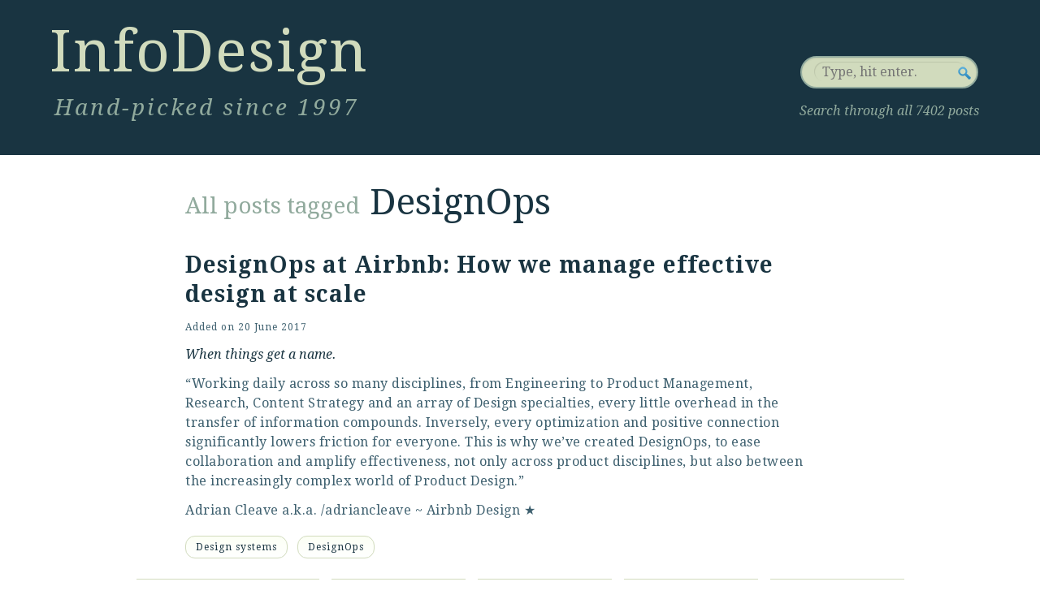

--- FILE ---
content_type: text/html; charset=UTF-8
request_url: https://informationdesign.org/tag/designops/
body_size: 3259
content:
<!DOCTYPE html>
<?
/* @since Twenty Ten 1.0 * Adjusted by PJB 
 * DELTA 17.Jan.02016: * Add meta elements * Delete RDF * Cleanup of header * Major rework on header * New search box
 * Grid fine-tuning * Add page styling.css * Change main nav * Change pod of linked files
 * Adding Modernizr 2.0.6; * Implementing AnimaSearch
 * FrontalLobe 2016
 */ ?>
<html lang="en-US">

<head>

  <title>DesignOps | InfoDesign.25</title>

    <link rel="profile" href="https://gmpg.org/xfn/11" />

    <!-- ALL META ELEMENTS -->
    <meta charset="UTF-8" />
    <meta name="language" content="en" />
    <meta name="keywords" content="information design, information architecture, interaction design, user experience, experience design">
    <meta name="description" content="InfoDesign: Hand-picked since 1997 - Sharing knowledge is better than having it">
    <meta name="author" content="Peter J. Bogaards">
    <meta property="og:type" content="website" />
    <meta property="og:title" content="InfoDesign: Hand-picked since 1997" />
    <meta property="og:description" content="InfoDesign: Hand-picked since 1997 - Sharing knowledge is better than having it" />
    <meta property="og:url" content="https://www.informationdesign.org" />
    <meta property="og:image" content="https://informationdesign.org/wp-content/themes/FrontalLobe2016/images/infodesign-diamond.png"/>

    <!-- STYLESHEETS DELTAS
    * 17.Nov.02012: Addition of extra stylesheet 960gs 16 columns ~ http://960.gs/ -->
    <link rel="stylesheet" type="text/css" media="all" href="/wp-content/themes/FrontalLobe2016/css/reset.css" />
    <!-- <link rel="stylesheet" type="text/css" media="all" href="/wp-content/themes/FrontalLobe2016/css/test.css" /> -->
    <link rel="stylesheet" type="text/css" media="all" href="/wp-content/themes/FrontalLobe2016/css/960gridsystemNG.css" />

    <!-- Base stylesheets -->
    <link rel="stylesheet" type="text/css" media="all" href="/wp-content/themes/FrontalLobe2016/css/base_style.css" />
    <link rel="stylesheet" type="text/css" media="all" href="/wp-content/themes/FrontalLobe2016/css/art_pagestyle.css" />

    <!-- Stylesheet Subscription Form -->
    <link rel="stylesheet" href="/wp-content/themes/FrontalLobe2016/css/subform.css" />

    <!-- Stylesheet for new search box 
    <link rel="stylesheet" href="/wp-content/themes/FrontalLobe2016/css/pagenotfound.css" type="text/css" />-->
    <!-- Stylesheet experiment Animated Search Field 
    <link rel="stylesheet" href="/wp-content/themes/FrontalLobe2016/css/searchstyle.css?v=2" />-->

    <!-- Stylesheet Typography -->
    <link rel="stylesheet" type="text/css" href="https://fonts.googleapis.com/css?family=Droid+Serif" />
    <link rel="stylesheet" type="text/css" href="https://fonts.googleapis.com/css?family=Droid+Serif:italic" />
    <link rel="stylesheet" type="text/css" href="https://fonts.googleapis.com/css?family=Droid+Serif:bold" />
    <link rel="stylesheet" type="text/css" href="https://fonts.googleapis.com/css?family=Droid+Serif:bolditalic" />
    <link rel="pingback" href="https://informationdesign.org/xmlrpc.php" />

    <!-- Favicons -->
    <link href="/favicon.ico" type="image/ico" rel="shortcut icon" />
    <link href="/favicon.ico" type="image/x-icon" rel="shortcut icon" />
    <link rel="shortcut icon" href="/favicon.ico" />
    <!-- Favicon for Mac -->
    <link rel="icon" href="/favicon.ico" type="image/x-icon" />
    <link rel="shortcut icon" href="/favicon.ico" type="image/x-icon" />
    <!-- End Favicon for Mac -->

    
</head>


<body>

<!-- MASTHEAD OF INFODESIGN -->
<div class="masthead">
  <div class="masthead_left">
    <div class="site_title">
      <a href="/index.php">InfoDesign</a>
    </div><!-- end .site_title -->
    <div class="tagline_uxd">
      Hand-picked since 1997
    </div><!-- end .tagline_uxd -->
  </div><!-- end.masthead_left -->  
  <div class="masthead_right">
    <form id="searchForm" method="get" action="https://informationdesign.org/">
      <fieldset>
        <div class="searchinput">
          <input type="text" name="s" id="s" placeholder="Type, hit enter." />
        </div><!-- end .searchinput -->
        <input type="submit" id="searchSubmit" value="Search" />
      </fieldset>
    </form>
      <p class="search_space">Search through all 7402 posts</p>
  </div><!-- end.masthead_right -->
</div><!-- end.masthead -->

<div class="container_16">
<div class="clear"></div>
    <div class="grid_1">
      <p class="lorum">&nbsp;</p>
    </div><!-- end .grid_1 -->
    <div class="grid_13">
    <div id="main">
<!-- End_header.php -->

<!-- Begin_next_WP_template -->
<div id="container">
    <div id="content" role="main">
        <div class="arch_header">
			<div class="arch_title_prefix">
			All posts tagged </div><div class="arch_title">DesignOps</div></div>
<!-- loop.php -->




<!-- BEGIN POST ITEM -->
		<article id="post-34711" class="post-34711 post type-post status-publish format-standard hentry category-design-systems tag-designops">
	<h2 class="entry_title"><a href="https://airbnb.design/designops-airbnb/">DesignOps at Airbnb: How we manage effective design at scale</a></h2>
	<div class="entry-meta">
	    <span class="meta-prep meta-prep-author">Added on</span> <a href="https://informationdesign.org/designops-at-airbnb-how-we-manage-effective-design-at-scale/" title="11:21" rel="bookmark"><span class="entry-date">20 June 2017</span></a> <span class="author vcard"><a class="url fn n" href="https://informationdesign.org/author/admin/" title="View all posts by Peter Bogaards">Peter Bogaards</a></span>	</div><!-- .entry-meta -->
    <div class="entry-content">
        <p class="mytake">When things get a name.</p>
<p class="entry_body">&#8220;Working daily across so many disciplines, from Engineering to Product Management, Research, Content Strategy and an array of Design specialties, every little overhead in the transfer of information compounds. Inversely, every optimization and positive connection significantly lowers friction for everyone. This is why we’ve created DesignOps, to ease collaboration and amplify effectiveness, not only across product disciplines, but also between the increasingly complex world of Product Design.&#8221;</p>
<p class="entry_body">Adrian Cleave a.k.a. <a href="https://www.linkedin.com/in/adriancleave/">/adriancleave</a> ~ <a href="https://airbnb.design/">Airbnb Design</a> <a href="/parchive/020170620-DPS.htm" title="In case of linkrot">★</a></p>            </div><!-- .entry-content -->

<div class="entry-utility">
    
<ul class="post-categories">
<li class="cat_name">
        <a href="https://informationdesign.org/category/design-systems/" title="View all posts in Design systems" >Design systems</a>
        </li></ul>

													
						<ul class="tag_row"><li class="tag_item"> <a href="https://informationdesign.org/tag/designops/" rel="tag">DesignOps</a>					</ul>
				
							</div><!-- .entry-utility -->
		</article><!-- #post-## -->

		
	

			</div><!-- #content -->
		</div><!-- #container -->


	</div><!-- #main -->
    </div><!-- end .grid_13 -->

 <!-- should be .grid_2 but design bug. without border .grid_2- pjb -->
<div class="grid_1">
    <p class="lorum">&nbsp;</p>
</div><!-- end .grid_1 -->
   
    <div class="footer"><!-- #footer --> 
    <!-- TWITTER -->
        <div class="grid_4">
		
            <p class="follow_us"></p>
        </div><!-- end .grid_4 -->
    
<!-- NAV MENU -->
<div class="grid_3">
    <p class="stat_nav"><a href="/news-flashes">Newsletter</a></p>
</div><!-- end .grid_3 -->
<div class="grid_3">
    <p class="stat_nav"><a href="/archives">Archives</a></p>
</div><!-- end .grid_3 -->
<div class="grid_3">
    <p class="stat_nav"><a href="/contact">Contact</a></p>
</div><!-- end .grid_3 -->
<div class="grid_3">
    <p class="stat_nav"><a href="/about">About</a></p>
</div><!-- end .grid_3 -->
<!-- end NAV MENU -->

<!-- RSS -->
<div class="grid_4">

   
</div><!-- end .grid_4 -->
<!-- end RSS -->
    
<div class="grid_12">
    <p class="lorum">&nbsp;</p>
</div><!-- end .grid_12 -->
<div class="clear"></div>

<!-- MOTTO -->
<div class="grid_12">
  <div id="site-info">
      <p class="motto">"Sharing knowledge is better than having it."</p>
  </div><!-- #site-info -->
</div><!-- end .grid_12 -->
<!-- end MOTTO -->

<!-- WORDPRESS -->
        <div class="grid_4">
            <div id="site-generator">
                <a href="https://wordpress.org/" title="WordPress" rel="generator">
                   Proudly powered by WordPress
                </a>
            </div><!-- #site-generator -->
        </div><!-- end .grid_4 -->
        <div class="clear"></div>

		</div><!-- #footer -->
</div><!-- end .container_16 -->


<script type="speculationrules">
{"prefetch":[{"source":"document","where":{"and":[{"href_matches":"\/*"},{"not":{"href_matches":["\/wp-*.php","\/wp-admin\/*","\/wp-content\/uploads\/*","\/wp-content\/*","\/wp-content\/plugins\/*","\/wp-content\/themes\/FrontalLobe2016\/*","\/*\\?(.+)"]}},{"not":{"selector_matches":"a[rel~=\"nofollow\"]"}},{"not":{"selector_matches":".no-prefetch, .no-prefetch a"}}]},"eagerness":"conservative"}]}
</script>
<script type="text/javascript" src="https://informationdesign.org/wp-includes/js/jquery/jquery.min.js?ver=3.7.1" id="jquery-core-js"></script>
<script type="text/javascript" src="https://informationdesign.org/wp-includes/js/jquery/jquery-migrate.min.js?ver=3.4.1" id="jquery-migrate-js"></script>
<!-- Added Modernizr - PJB 22.Jan.02012 -->
<script type="text/javascript" src="https://informationdesign.org/wp-content/themes/FrontalLobe2016/js/modernizr.min.js"></script>

<script type="text/javascript" src="https://informationdesign.org/wp-content/themes/FrontalLobe2016/js/searchtermhigh.js"></script>
<!-- Follow Hovering from http://webdesignerwall.com/tutorials/jquery-tutorials-for-designers -->
<script type="text/javascript" src="https://informationdesign.org/wp-content/themes/FrontalLobe2016/js/followhovering.js"></script>

<!-- AnimaSearch - two .js files -->
<script type="text/javascript" src="https://informationdesign.org/wp-content/themes/FrontalLobe2016/js/jquery.color.js"></script>
<script type="text/javascript" src="https://informationdesign.org/wp-content/themes/FrontalLobe2016/js/script.js"></script>

<!--GOOGLE ANALYTICS CODE-->


</body>
</html>


--- FILE ---
content_type: text/css
request_url: https://informationdesign.org/wp-content/themes/FrontalLobe2016/css/960gridsystemNG.css
body_size: 1476
content:
/*
	Variable Grid System.
	Learn more ~ http://www.spry-soft.com/grids/
	Based on 960 Grid System - http://960.gs/

	Licensed under GPL and MIT.
*/

/*
  Forces backgrounds to span full width,
  even if there is horizontal scrolling.
  Increase this if your layout is wider.

  Note: IE6 works fine without this fix.
*/

/*
	Added to NG version 2 - Nov.22.02012 ~ PJB
*/

body {
  min-width: 960px;
}

/* Containers
----------------------------------------------------------------------------------------------------*/
.container_16 {
	margin-left: auto;
	margin-right: auto;
	width: 960px;
}

/* Grid >> Global
----------------------------------------------------------------------------------------------------*/
.grid_1,
.grid_2,
.grid_3,
.grid_4,
.grid_5,
.grid_6,
.grid_7,
.grid_8,
.grid_9,
.grid_10,
.grid_11,
.grid_12,
.grid_13,
.grid_14,
.grid_15,
.grid_16 {
	display:inline;
	float: left;
	position: relative;
	margin-left: 8px;
	margin-right: 7px;
}

.push_1, .pull_1,
.push_2, .pull_2,
.push_3, .pull_3,
.push_4, .pull_4,
.push_5, .pull_5,
.push_6, .pull_6,
.push_7, .pull_7,
.push_8, .pull_8,
.push_9, .pull_9,
.push_10, .pull_10,
.push_11, .pull_11,
.push_12, .pull_12,
.push_13, .pull_13,
.push_14, .pull_14,
.push_15, .pull_15,
.push_16, .pull_16 {
	position:relative;
}


/* Grid >> Children (Alpha ~ First, Omega ~ Last)
----------------------------------------------------------------------------------------------------*/
.alpha {
	margin-left: 0;
}

.omega {
	margin-right: 0;
}

/* Grid >> 16 Columns
----------------------------------------------------------------------------------------------------*/


.container_16 .grid_1 {
	width:45px;
}

.container_16 .grid_2 {
	width:105px;
}

.container_16 .grid_3 {
	width:165px;
}

.container_16 .grid_4 {
	width:225px;
}

.container_16 .grid_5 {
	width:285px;
}

.container_16 .grid_6 {
	width:345px;
}

.container_16 .grid_7 {
	width:405px;
}

.container_16 .grid_8 {
	width:465px;
	/*border: 1px solid #d5d5d5;*/
}

.container_16 .grid_9 {
	width:525px;
}

.container_16 .grid_10 {
	width:585px;
}

.container_16 .grid_11 {
	width:645px;
}

.container_16 .grid_12 {
	width:705px;
}

.container_16 .grid_13 {
	width:765px;
	/*border: 1px solid blue;*/
	/*background-color: red;*/
}

.container_16 .grid_14 {
	width:825px;
}

.container_16 .grid_15 {
	width:885px;
}

.container_16 .grid_16 {
	width:945px;
}




/* Prefix Extra Space >> 16 Columns
----------------------------------------------------------------------------------------------------*/
.container_16 .prefix_1 {
	padding-left:60px;
}

.container_16 .prefix_2 {
	padding-left:120px;
}

.container_16 .prefix_3 {
	padding-left:180px;
}

.container_16 .prefix_4 {
	padding-left:240px;
}

.container_16 .prefix_5 {
	padding-left:300px;
}

.container_16 .prefix_6 {
	padding-left:360px;
}

.container_16 .prefix_7 {
	padding-left:420px;
}

.container_16 .prefix_8 {
	padding-left:480px;
}

.container_16 .prefix_9 {
	padding-left:540px;
}

.container_16 .prefix_10 {
	padding-left:600px;
}

.container_16 .prefix_11 {
	padding-left:660px;
}

.container_16 .prefix_12 {
	padding-left:720px;
}

.container_16 .prefix_13 {
	padding-left:780px;
}

.container_16 .prefix_14 {
	padding-left:840px;
}

.container_16 .prefix_15 {
	padding-left:900px;
}



/* Suffix Extra Space >> 16 Columns
----------------------------------------------------------------------------------------------------*/
.container_16 .suffix_1 {
	padding-right:60px;
}

.container_16 .suffix_2 {
	padding-right:120px;
}

.container_16 .suffix_3 {
	padding-right:180px;
}

.container_16 .suffix_4 {
	padding-right:240px;
}

.container_16 .suffix_5 {
	padding-right:300px;
}

.container_16 .suffix_6 {
	padding-right:360px;
}

.container_16 .suffix_7 {
	padding-right:420px;
}

.container_16 .suffix_8 {
	padding-right:480px;
}

.container_16 .suffix_9 {
	padding-right:540px;
}

.container_16 .suffix_10 {
	padding-right:600px;
}

.container_16 .suffix_11 {
	padding-right:660px;
}

.container_16 .suffix_12 {
	padding-right:720px;
}

.container_16 .suffix_13 {
	padding-right:780px;
}

.container_16 .suffix_14 {
	padding-right:840px;
}

.container_16 .suffix_15 {
	padding-right:900px;
}



/* Push Space >> 16 Columns
----------------------------------------------------------------------------------------------------*/
.container_16 .push_1 {
	left:60px;
}

.container_16 .push_2 {
	left:120px;
}

.container_16 .push_3 {
	left:180px;
}

.container_16 .push_4 {
	left:240px;
}

.container_16 .push_5 {
	left:300px;
}

.container_16 .push_6 {
	left:360px;
}

.container_16 .push_7 {
	left:420px;
}

.container_16 .push_8 {
	left:480px;
}

.container_16 .push_9 {
	left:540px;
}

.container_16 .push_10 {
	left:600px;
}

.container_16 .push_11 {
	left:660px;
}

.container_16 .push_12 {
	left:720px;
}

.container_16 .push_13 {
	left:780px;
}

.container_16 .push_14 {
	left:840px;
}

.container_16 .push_15 {
	left:900px;
}



/* Pull Space >> 16 Columns
----------------------------------------------------------------------------------------------------*/
.container_16 .pull_1 {
	left:-60px;
}

.container_16 .pull_2 {
	left:-120px;
}

.container_16 .pull_3 {
	left:-180px;
}

.container_16 .pull_4 {
	left:-240px;
}

.container_16 .pull_5 {
	left:-300px;
}

.container_16 .pull_6 {
	left:-360px;
}

.container_16 .pull_7 {
	left:-420px;
}

.container_16 .pull_8 {
	left:-480px;
}

.container_16 .pull_9 {
	left:-540px;
}

.container_16 .pull_10 {
	left:-600px;
}

.container_16 .pull_11 {
	left:-660px;
}

.container_16 .pull_12 {
	left:-720px;
}

.container_16 .pull_13 {
	left:-780px;
}

.container_16 .pull_14 {
	left:-840px;
}

.container_16 .pull_15 {
	left:-900px;
}




/* `Clear Floated Elements
----------------------------------------------------------------------------------------------------*/

/* http://sonspring.com/journal/clearing-floats */

.clear {
  clear: both;
  display: block;
  overflow: hidden;
  visibility: hidden;
  width: 0;
  height: 0;
}

/* http://www.yuiblog.com/blog/2010/09/27/clearfix-reloaded-overflowhidden-demystified */

.clearfix:before,
.clearfix:after {
  content: '\0020';
  display: block;
  overflow: hidden;
  visibility: hidden;
  width: 0;
  height: 0;
}

.clearfix:after {
  clear: both;
}

/*
  The following zoom:1 rule is specifically for IE6 + IE7.
  Move to separate stylesheet if invalid CSS is a problem.
*/

.clearfix {
  zoom: 1;
}



--- FILE ---
content_type: text/css
request_url: https://informationdesign.org/wp-content/themes/FrontalLobe2016/css/art_pagestyle.css
body_size: 326
content:
/*
  Add page styling for page and infodesign articles
  Last delta: 15.dec.02012
  */

h1.entry_title {
	/*border: solid 1px #d5d5d5;*/
	font: 28px/50px 'Droid Serif';
	color: #193441;
	letter-spacing: 1px;
	margin: 0 0 12px;
	padding: 0 0 0;
}


h3.subheading {
	/*border: solid 1px #d5d5d5;*/
	font: 28px 'Droid Serif';
	color: #91AA9D;
	letter-spacing: 1px;
	margin: 0 0 12px;
	padding: 0;
}

p.art_par {
	font: normal 16px/28px 'Droid Serif';
	/*letter-spacing: 0.5px;*/
	padding-left: 0;
	color: #193441;
	text-align: left;
	margin-bottom: 12px;
	padding: 0;
}

h3.art_head {
	/*border: solid 1px #d5d5d5;*/
	font: normal 28px/36px 'Droid Serif';
	color: #193441;
	margin-top: 36px;
	margin-bottom: 12px;
	padding: 0;
}

--- FILE ---
content_type: text/css
request_url: https://informationdesign.org/wp-content/themes/FrontalLobe2016/css/subform.css
body_size: 923
content:
/* Style sheet for subscription form InfoDesign
DELTA 02.Mar.02013: * Code cleanup * Styling
*/

.grid_10,
.grid_6
 {
	border: 1px solid green;
	background-color: #D1DBBD;
	overflow: hidden;
}

.NF_sub_form {
	border: 1px solid #193441;	
	background-color: #D1DBBD;
	margin: 0;
	padding: 46px 0 24px 20px;
}

form {
	background-color: #D1DBBD;
}

.field_label {
	/*border: 1px solid #d5d5d5;*/
	left: 0;
	position: absolute;
	width: 200px;
	font: bold 16px "Droid Serif";
	background-color: #D1DBBD;
	padding: 0;
	text-align: right;
	overflow: hidden;
	margin: 4px 22px 0 0;
}

.field {
	/*border: 1px solid blue;*/
	position: relative;
	font: normal 16px "Droid Serif";
	background-color: #D1DBBD;
	width: 500px;
	float: left;
	padding: 0 0 0 220px;
}


div.NF_sub_form p {
	/*background-color: #D1DBBD;*/
}

.button_submit  {
	border: 1px solid #d5d5d5;
	background-color: #D1DBBD;
}

input.newsletter_ne,
input.newsletter_nn,
input.newsletter_ns,
input.newsletter-submit
 {
	border: 1px solid #91AA9D;
	font: normal 12px "Droid Serif";
	margin: 0 0 30px;
	padding: 3px 0 3px 3px;
}

.manda {
	font: italic 16px "Droid Serif";
	color: #91AA9D;
	background-color: #D1DBBD;
}

button.css3button {
	font: normal 16px "Droid Serif";
	color: #fcfff5;
	background-color: #3E606F; /* IE background color */
	background: -moz-linear-gradient(
		top,
		#3e606f 0%,
		#193441);
	background: -webkit-gradient(
		linear, left top, left bottom, 
		from(#3e606f),
		to(#193441));
	-moz-border-radius: 15px;
	-webkit-border-radius: 15px;
	border-radius: 15px;
	border: 3px solid #171717;
	-moz-box-shadow:
		0px 1px 3px rgba(000,000,000,0.5),
		inset 0px 0px 10px rgba(087,087,087,0.7);
	-webkit-box-shadow:
		0px 1px 3px rgba(000,000,000,0.5),
		inset 0px 0px 10px rgba(087,087,087,0.7);
	box-shadow:
		0px 1px 3px rgba(000,000,000,0.5),
		inset 0px 0px 10px rgba(087,087,087,0.7);
	text-shadow:
		0px -1px 0px rgba(000,000,000,0.4),
		0px 1px 0px rgba(255,255,255,0.3);
	padding: 10px 22px;
	margin-left: 220px;
}

/* FOR NEWSLETTER PLUGIN FORMS, 250501  RV */

.tnp-form form {
	border: 1px solid #193441;	
	background-color: #D1DBBD;
	margin: 0;
	padding: 46px 0 24px 20px;
}

.tnp-form .tnp-field label {
	left: 0;
	width: 200px;
	font: bold 16px "Droid Serif";
	background-color: #D1DBBD;
	padding: 0;
	text-align: right;
	overflow: hidden;
	margin: 4px 22px 0 0;
    display: inline-block;
    color: #193441;

}

.tnp-form .tnp-field .tnp-email,
.tnp-form .tnp-field .tnp-firstname, 
.tnp-form .tnp-field .tnp-lastname {
	border: 1px solid #91AA9D;
	font: normal 16px "Droid Serif";
	margin: 0 0 30px;
	padding: 3px 0 3px 3px;
    line-height: 24px;
    background-color: #FCFFF5;
    width: 500px;
}

.tnp-form .tnp-submit {
	font: normal 16px "Droid Serif";
	color: #fcfff5!important;
    line-height: normal!important;
	background-color: #3E606F; /* IE background color */
	background: -moz-linear-gradient(
		top,
		#3e606f 0%,
		#193441);
	background: -webkit-gradient(
		linear, left top, left bottom, 
		from(#3e606f),
		to(#193441));
	-moz-border-radius: 15px;
	-webkit-border-radius: 15px;
	border-radius: 15px;
	border: 3px solid #171717;
	-moz-box-shadow:
		0px 1px 3px rgba(000,000,000,0.5),
		inset 0px 0px 10px rgba(087,087,087,0.7);
	-webkit-box-shadow:
		0px 1px 3px rgba(000,000,000,0.5),
		inset 0px 0px 10px rgba(087,087,087,0.7);
	box-shadow:
		0px 1px 3px rgba(000,000,000,0.5),
		inset 0px 0px 10px rgba(087,087,087,0.7);
	text-shadow:
		0px -1px 0px rgba(000,000,000,0.4),
		0px 1px 0px rgba(255,255,255,0.3);
	padding: 10px 22px;
	margin-left: 220px;
    cursor: pointer;
}

--- FILE ---
content_type: text/javascript
request_url: https://informationdesign.org/wp-content/themes/FrontalLobe2016/js/followhovering.js
body_size: 222
content:
jQuery(function ($) {
	$(document).ready(function(){
		$(".channels a").append("<em></em>");
		$(".channels a").hover(function() {
		  $(this).find("em").animate({opacity: "show", top: "-75"}, "slow");
		  var hoverText = $(this).attr("title");
		  $(this).find("em").text(hoverText);
		}, function() {
		  $(this).find("em").animate({opacity: "hide", top: "-85"}, "fast");
		});
	});
});

--- FILE ---
content_type: text/javascript
request_url: https://informationdesign.org/wp-content/themes/FrontalLobe2016/js/searchtermhigh.js
body_size: 362
content:
jQuery(function ($) {
  jQuery.fn.extend({
    highlight: function(search, insensitive, hls_class){
      var regex = new RegExp("(<[^>]*>)|(\\b"+ search.replace(/([-.*+?^${}()|[\]\/\\])/g,"\\$1") +")", insensitive ? "ig" : "g");
      return this.html(this.html().replace(regex, function(a, b, c){
        return (a.charAt(0) == "<") ? a : "<strong class=\""+ hls_class +"\">" + c + "</strong>";
      }));
    }
  });
  jQuery(document).ready(function($){
    if(typeof(hls_query) != 'undefined'){
      $("#post-area").highlight(hls_query, 1, "hls");
    }
  });
});